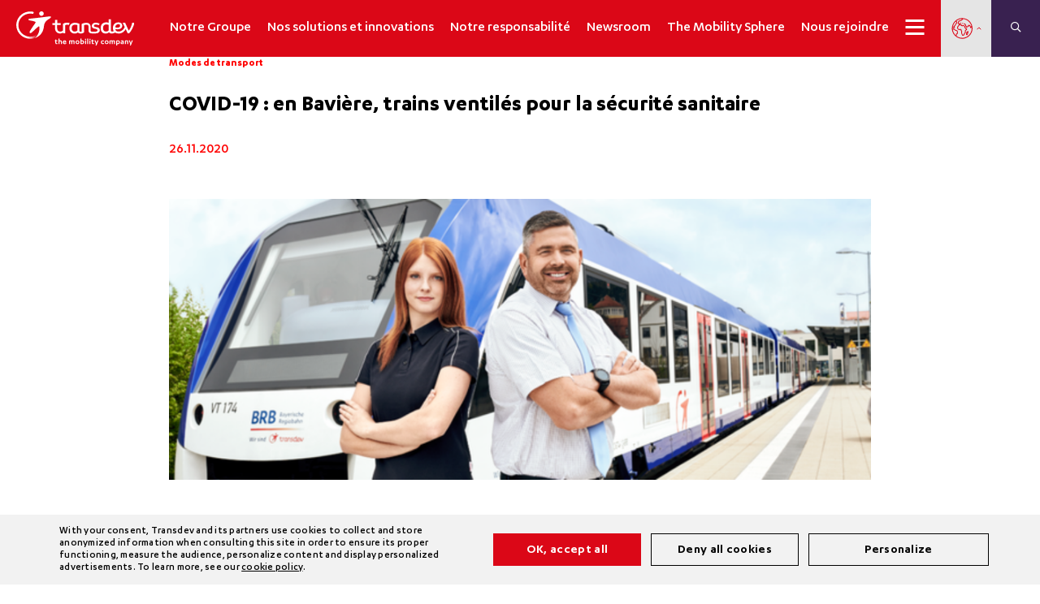

--- FILE ---
content_type: text/html; charset=utf-8
request_url: https://www.google.com/recaptcha/api2/anchor?ar=1&k=6Lf-J6gaAAAAADqNOqGQMxIav9qpR1XAKKbI0Y5A&co=aHR0cHM6Ly93d3cudHJhbnNkZXYuY29tOjQ0Mw..&hl=fr&v=PoyoqOPhxBO7pBk68S4YbpHZ&size=invisible&anchor-ms=20000&execute-ms=30000&cb=yged0n14x095
body_size: 49912
content:
<!DOCTYPE HTML><html dir="ltr" lang="fr"><head><meta http-equiv="Content-Type" content="text/html; charset=UTF-8">
<meta http-equiv="X-UA-Compatible" content="IE=edge">
<title>reCAPTCHA</title>
<style type="text/css">
/* cyrillic-ext */
@font-face {
  font-family: 'Roboto';
  font-style: normal;
  font-weight: 400;
  font-stretch: 100%;
  src: url(//fonts.gstatic.com/s/roboto/v48/KFO7CnqEu92Fr1ME7kSn66aGLdTylUAMa3GUBHMdazTgWw.woff2) format('woff2');
  unicode-range: U+0460-052F, U+1C80-1C8A, U+20B4, U+2DE0-2DFF, U+A640-A69F, U+FE2E-FE2F;
}
/* cyrillic */
@font-face {
  font-family: 'Roboto';
  font-style: normal;
  font-weight: 400;
  font-stretch: 100%;
  src: url(//fonts.gstatic.com/s/roboto/v48/KFO7CnqEu92Fr1ME7kSn66aGLdTylUAMa3iUBHMdazTgWw.woff2) format('woff2');
  unicode-range: U+0301, U+0400-045F, U+0490-0491, U+04B0-04B1, U+2116;
}
/* greek-ext */
@font-face {
  font-family: 'Roboto';
  font-style: normal;
  font-weight: 400;
  font-stretch: 100%;
  src: url(//fonts.gstatic.com/s/roboto/v48/KFO7CnqEu92Fr1ME7kSn66aGLdTylUAMa3CUBHMdazTgWw.woff2) format('woff2');
  unicode-range: U+1F00-1FFF;
}
/* greek */
@font-face {
  font-family: 'Roboto';
  font-style: normal;
  font-weight: 400;
  font-stretch: 100%;
  src: url(//fonts.gstatic.com/s/roboto/v48/KFO7CnqEu92Fr1ME7kSn66aGLdTylUAMa3-UBHMdazTgWw.woff2) format('woff2');
  unicode-range: U+0370-0377, U+037A-037F, U+0384-038A, U+038C, U+038E-03A1, U+03A3-03FF;
}
/* math */
@font-face {
  font-family: 'Roboto';
  font-style: normal;
  font-weight: 400;
  font-stretch: 100%;
  src: url(//fonts.gstatic.com/s/roboto/v48/KFO7CnqEu92Fr1ME7kSn66aGLdTylUAMawCUBHMdazTgWw.woff2) format('woff2');
  unicode-range: U+0302-0303, U+0305, U+0307-0308, U+0310, U+0312, U+0315, U+031A, U+0326-0327, U+032C, U+032F-0330, U+0332-0333, U+0338, U+033A, U+0346, U+034D, U+0391-03A1, U+03A3-03A9, U+03B1-03C9, U+03D1, U+03D5-03D6, U+03F0-03F1, U+03F4-03F5, U+2016-2017, U+2034-2038, U+203C, U+2040, U+2043, U+2047, U+2050, U+2057, U+205F, U+2070-2071, U+2074-208E, U+2090-209C, U+20D0-20DC, U+20E1, U+20E5-20EF, U+2100-2112, U+2114-2115, U+2117-2121, U+2123-214F, U+2190, U+2192, U+2194-21AE, U+21B0-21E5, U+21F1-21F2, U+21F4-2211, U+2213-2214, U+2216-22FF, U+2308-230B, U+2310, U+2319, U+231C-2321, U+2336-237A, U+237C, U+2395, U+239B-23B7, U+23D0, U+23DC-23E1, U+2474-2475, U+25AF, U+25B3, U+25B7, U+25BD, U+25C1, U+25CA, U+25CC, U+25FB, U+266D-266F, U+27C0-27FF, U+2900-2AFF, U+2B0E-2B11, U+2B30-2B4C, U+2BFE, U+3030, U+FF5B, U+FF5D, U+1D400-1D7FF, U+1EE00-1EEFF;
}
/* symbols */
@font-face {
  font-family: 'Roboto';
  font-style: normal;
  font-weight: 400;
  font-stretch: 100%;
  src: url(//fonts.gstatic.com/s/roboto/v48/KFO7CnqEu92Fr1ME7kSn66aGLdTylUAMaxKUBHMdazTgWw.woff2) format('woff2');
  unicode-range: U+0001-000C, U+000E-001F, U+007F-009F, U+20DD-20E0, U+20E2-20E4, U+2150-218F, U+2190, U+2192, U+2194-2199, U+21AF, U+21E6-21F0, U+21F3, U+2218-2219, U+2299, U+22C4-22C6, U+2300-243F, U+2440-244A, U+2460-24FF, U+25A0-27BF, U+2800-28FF, U+2921-2922, U+2981, U+29BF, U+29EB, U+2B00-2BFF, U+4DC0-4DFF, U+FFF9-FFFB, U+10140-1018E, U+10190-1019C, U+101A0, U+101D0-101FD, U+102E0-102FB, U+10E60-10E7E, U+1D2C0-1D2D3, U+1D2E0-1D37F, U+1F000-1F0FF, U+1F100-1F1AD, U+1F1E6-1F1FF, U+1F30D-1F30F, U+1F315, U+1F31C, U+1F31E, U+1F320-1F32C, U+1F336, U+1F378, U+1F37D, U+1F382, U+1F393-1F39F, U+1F3A7-1F3A8, U+1F3AC-1F3AF, U+1F3C2, U+1F3C4-1F3C6, U+1F3CA-1F3CE, U+1F3D4-1F3E0, U+1F3ED, U+1F3F1-1F3F3, U+1F3F5-1F3F7, U+1F408, U+1F415, U+1F41F, U+1F426, U+1F43F, U+1F441-1F442, U+1F444, U+1F446-1F449, U+1F44C-1F44E, U+1F453, U+1F46A, U+1F47D, U+1F4A3, U+1F4B0, U+1F4B3, U+1F4B9, U+1F4BB, U+1F4BF, U+1F4C8-1F4CB, U+1F4D6, U+1F4DA, U+1F4DF, U+1F4E3-1F4E6, U+1F4EA-1F4ED, U+1F4F7, U+1F4F9-1F4FB, U+1F4FD-1F4FE, U+1F503, U+1F507-1F50B, U+1F50D, U+1F512-1F513, U+1F53E-1F54A, U+1F54F-1F5FA, U+1F610, U+1F650-1F67F, U+1F687, U+1F68D, U+1F691, U+1F694, U+1F698, U+1F6AD, U+1F6B2, U+1F6B9-1F6BA, U+1F6BC, U+1F6C6-1F6CF, U+1F6D3-1F6D7, U+1F6E0-1F6EA, U+1F6F0-1F6F3, U+1F6F7-1F6FC, U+1F700-1F7FF, U+1F800-1F80B, U+1F810-1F847, U+1F850-1F859, U+1F860-1F887, U+1F890-1F8AD, U+1F8B0-1F8BB, U+1F8C0-1F8C1, U+1F900-1F90B, U+1F93B, U+1F946, U+1F984, U+1F996, U+1F9E9, U+1FA00-1FA6F, U+1FA70-1FA7C, U+1FA80-1FA89, U+1FA8F-1FAC6, U+1FACE-1FADC, U+1FADF-1FAE9, U+1FAF0-1FAF8, U+1FB00-1FBFF;
}
/* vietnamese */
@font-face {
  font-family: 'Roboto';
  font-style: normal;
  font-weight: 400;
  font-stretch: 100%;
  src: url(//fonts.gstatic.com/s/roboto/v48/KFO7CnqEu92Fr1ME7kSn66aGLdTylUAMa3OUBHMdazTgWw.woff2) format('woff2');
  unicode-range: U+0102-0103, U+0110-0111, U+0128-0129, U+0168-0169, U+01A0-01A1, U+01AF-01B0, U+0300-0301, U+0303-0304, U+0308-0309, U+0323, U+0329, U+1EA0-1EF9, U+20AB;
}
/* latin-ext */
@font-face {
  font-family: 'Roboto';
  font-style: normal;
  font-weight: 400;
  font-stretch: 100%;
  src: url(//fonts.gstatic.com/s/roboto/v48/KFO7CnqEu92Fr1ME7kSn66aGLdTylUAMa3KUBHMdazTgWw.woff2) format('woff2');
  unicode-range: U+0100-02BA, U+02BD-02C5, U+02C7-02CC, U+02CE-02D7, U+02DD-02FF, U+0304, U+0308, U+0329, U+1D00-1DBF, U+1E00-1E9F, U+1EF2-1EFF, U+2020, U+20A0-20AB, U+20AD-20C0, U+2113, U+2C60-2C7F, U+A720-A7FF;
}
/* latin */
@font-face {
  font-family: 'Roboto';
  font-style: normal;
  font-weight: 400;
  font-stretch: 100%;
  src: url(//fonts.gstatic.com/s/roboto/v48/KFO7CnqEu92Fr1ME7kSn66aGLdTylUAMa3yUBHMdazQ.woff2) format('woff2');
  unicode-range: U+0000-00FF, U+0131, U+0152-0153, U+02BB-02BC, U+02C6, U+02DA, U+02DC, U+0304, U+0308, U+0329, U+2000-206F, U+20AC, U+2122, U+2191, U+2193, U+2212, U+2215, U+FEFF, U+FFFD;
}
/* cyrillic-ext */
@font-face {
  font-family: 'Roboto';
  font-style: normal;
  font-weight: 500;
  font-stretch: 100%;
  src: url(//fonts.gstatic.com/s/roboto/v48/KFO7CnqEu92Fr1ME7kSn66aGLdTylUAMa3GUBHMdazTgWw.woff2) format('woff2');
  unicode-range: U+0460-052F, U+1C80-1C8A, U+20B4, U+2DE0-2DFF, U+A640-A69F, U+FE2E-FE2F;
}
/* cyrillic */
@font-face {
  font-family: 'Roboto';
  font-style: normal;
  font-weight: 500;
  font-stretch: 100%;
  src: url(//fonts.gstatic.com/s/roboto/v48/KFO7CnqEu92Fr1ME7kSn66aGLdTylUAMa3iUBHMdazTgWw.woff2) format('woff2');
  unicode-range: U+0301, U+0400-045F, U+0490-0491, U+04B0-04B1, U+2116;
}
/* greek-ext */
@font-face {
  font-family: 'Roboto';
  font-style: normal;
  font-weight: 500;
  font-stretch: 100%;
  src: url(//fonts.gstatic.com/s/roboto/v48/KFO7CnqEu92Fr1ME7kSn66aGLdTylUAMa3CUBHMdazTgWw.woff2) format('woff2');
  unicode-range: U+1F00-1FFF;
}
/* greek */
@font-face {
  font-family: 'Roboto';
  font-style: normal;
  font-weight: 500;
  font-stretch: 100%;
  src: url(//fonts.gstatic.com/s/roboto/v48/KFO7CnqEu92Fr1ME7kSn66aGLdTylUAMa3-UBHMdazTgWw.woff2) format('woff2');
  unicode-range: U+0370-0377, U+037A-037F, U+0384-038A, U+038C, U+038E-03A1, U+03A3-03FF;
}
/* math */
@font-face {
  font-family: 'Roboto';
  font-style: normal;
  font-weight: 500;
  font-stretch: 100%;
  src: url(//fonts.gstatic.com/s/roboto/v48/KFO7CnqEu92Fr1ME7kSn66aGLdTylUAMawCUBHMdazTgWw.woff2) format('woff2');
  unicode-range: U+0302-0303, U+0305, U+0307-0308, U+0310, U+0312, U+0315, U+031A, U+0326-0327, U+032C, U+032F-0330, U+0332-0333, U+0338, U+033A, U+0346, U+034D, U+0391-03A1, U+03A3-03A9, U+03B1-03C9, U+03D1, U+03D5-03D6, U+03F0-03F1, U+03F4-03F5, U+2016-2017, U+2034-2038, U+203C, U+2040, U+2043, U+2047, U+2050, U+2057, U+205F, U+2070-2071, U+2074-208E, U+2090-209C, U+20D0-20DC, U+20E1, U+20E5-20EF, U+2100-2112, U+2114-2115, U+2117-2121, U+2123-214F, U+2190, U+2192, U+2194-21AE, U+21B0-21E5, U+21F1-21F2, U+21F4-2211, U+2213-2214, U+2216-22FF, U+2308-230B, U+2310, U+2319, U+231C-2321, U+2336-237A, U+237C, U+2395, U+239B-23B7, U+23D0, U+23DC-23E1, U+2474-2475, U+25AF, U+25B3, U+25B7, U+25BD, U+25C1, U+25CA, U+25CC, U+25FB, U+266D-266F, U+27C0-27FF, U+2900-2AFF, U+2B0E-2B11, U+2B30-2B4C, U+2BFE, U+3030, U+FF5B, U+FF5D, U+1D400-1D7FF, U+1EE00-1EEFF;
}
/* symbols */
@font-face {
  font-family: 'Roboto';
  font-style: normal;
  font-weight: 500;
  font-stretch: 100%;
  src: url(//fonts.gstatic.com/s/roboto/v48/KFO7CnqEu92Fr1ME7kSn66aGLdTylUAMaxKUBHMdazTgWw.woff2) format('woff2');
  unicode-range: U+0001-000C, U+000E-001F, U+007F-009F, U+20DD-20E0, U+20E2-20E4, U+2150-218F, U+2190, U+2192, U+2194-2199, U+21AF, U+21E6-21F0, U+21F3, U+2218-2219, U+2299, U+22C4-22C6, U+2300-243F, U+2440-244A, U+2460-24FF, U+25A0-27BF, U+2800-28FF, U+2921-2922, U+2981, U+29BF, U+29EB, U+2B00-2BFF, U+4DC0-4DFF, U+FFF9-FFFB, U+10140-1018E, U+10190-1019C, U+101A0, U+101D0-101FD, U+102E0-102FB, U+10E60-10E7E, U+1D2C0-1D2D3, U+1D2E0-1D37F, U+1F000-1F0FF, U+1F100-1F1AD, U+1F1E6-1F1FF, U+1F30D-1F30F, U+1F315, U+1F31C, U+1F31E, U+1F320-1F32C, U+1F336, U+1F378, U+1F37D, U+1F382, U+1F393-1F39F, U+1F3A7-1F3A8, U+1F3AC-1F3AF, U+1F3C2, U+1F3C4-1F3C6, U+1F3CA-1F3CE, U+1F3D4-1F3E0, U+1F3ED, U+1F3F1-1F3F3, U+1F3F5-1F3F7, U+1F408, U+1F415, U+1F41F, U+1F426, U+1F43F, U+1F441-1F442, U+1F444, U+1F446-1F449, U+1F44C-1F44E, U+1F453, U+1F46A, U+1F47D, U+1F4A3, U+1F4B0, U+1F4B3, U+1F4B9, U+1F4BB, U+1F4BF, U+1F4C8-1F4CB, U+1F4D6, U+1F4DA, U+1F4DF, U+1F4E3-1F4E6, U+1F4EA-1F4ED, U+1F4F7, U+1F4F9-1F4FB, U+1F4FD-1F4FE, U+1F503, U+1F507-1F50B, U+1F50D, U+1F512-1F513, U+1F53E-1F54A, U+1F54F-1F5FA, U+1F610, U+1F650-1F67F, U+1F687, U+1F68D, U+1F691, U+1F694, U+1F698, U+1F6AD, U+1F6B2, U+1F6B9-1F6BA, U+1F6BC, U+1F6C6-1F6CF, U+1F6D3-1F6D7, U+1F6E0-1F6EA, U+1F6F0-1F6F3, U+1F6F7-1F6FC, U+1F700-1F7FF, U+1F800-1F80B, U+1F810-1F847, U+1F850-1F859, U+1F860-1F887, U+1F890-1F8AD, U+1F8B0-1F8BB, U+1F8C0-1F8C1, U+1F900-1F90B, U+1F93B, U+1F946, U+1F984, U+1F996, U+1F9E9, U+1FA00-1FA6F, U+1FA70-1FA7C, U+1FA80-1FA89, U+1FA8F-1FAC6, U+1FACE-1FADC, U+1FADF-1FAE9, U+1FAF0-1FAF8, U+1FB00-1FBFF;
}
/* vietnamese */
@font-face {
  font-family: 'Roboto';
  font-style: normal;
  font-weight: 500;
  font-stretch: 100%;
  src: url(//fonts.gstatic.com/s/roboto/v48/KFO7CnqEu92Fr1ME7kSn66aGLdTylUAMa3OUBHMdazTgWw.woff2) format('woff2');
  unicode-range: U+0102-0103, U+0110-0111, U+0128-0129, U+0168-0169, U+01A0-01A1, U+01AF-01B0, U+0300-0301, U+0303-0304, U+0308-0309, U+0323, U+0329, U+1EA0-1EF9, U+20AB;
}
/* latin-ext */
@font-face {
  font-family: 'Roboto';
  font-style: normal;
  font-weight: 500;
  font-stretch: 100%;
  src: url(//fonts.gstatic.com/s/roboto/v48/KFO7CnqEu92Fr1ME7kSn66aGLdTylUAMa3KUBHMdazTgWw.woff2) format('woff2');
  unicode-range: U+0100-02BA, U+02BD-02C5, U+02C7-02CC, U+02CE-02D7, U+02DD-02FF, U+0304, U+0308, U+0329, U+1D00-1DBF, U+1E00-1E9F, U+1EF2-1EFF, U+2020, U+20A0-20AB, U+20AD-20C0, U+2113, U+2C60-2C7F, U+A720-A7FF;
}
/* latin */
@font-face {
  font-family: 'Roboto';
  font-style: normal;
  font-weight: 500;
  font-stretch: 100%;
  src: url(//fonts.gstatic.com/s/roboto/v48/KFO7CnqEu92Fr1ME7kSn66aGLdTylUAMa3yUBHMdazQ.woff2) format('woff2');
  unicode-range: U+0000-00FF, U+0131, U+0152-0153, U+02BB-02BC, U+02C6, U+02DA, U+02DC, U+0304, U+0308, U+0329, U+2000-206F, U+20AC, U+2122, U+2191, U+2193, U+2212, U+2215, U+FEFF, U+FFFD;
}
/* cyrillic-ext */
@font-face {
  font-family: 'Roboto';
  font-style: normal;
  font-weight: 900;
  font-stretch: 100%;
  src: url(//fonts.gstatic.com/s/roboto/v48/KFO7CnqEu92Fr1ME7kSn66aGLdTylUAMa3GUBHMdazTgWw.woff2) format('woff2');
  unicode-range: U+0460-052F, U+1C80-1C8A, U+20B4, U+2DE0-2DFF, U+A640-A69F, U+FE2E-FE2F;
}
/* cyrillic */
@font-face {
  font-family: 'Roboto';
  font-style: normal;
  font-weight: 900;
  font-stretch: 100%;
  src: url(//fonts.gstatic.com/s/roboto/v48/KFO7CnqEu92Fr1ME7kSn66aGLdTylUAMa3iUBHMdazTgWw.woff2) format('woff2');
  unicode-range: U+0301, U+0400-045F, U+0490-0491, U+04B0-04B1, U+2116;
}
/* greek-ext */
@font-face {
  font-family: 'Roboto';
  font-style: normal;
  font-weight: 900;
  font-stretch: 100%;
  src: url(//fonts.gstatic.com/s/roboto/v48/KFO7CnqEu92Fr1ME7kSn66aGLdTylUAMa3CUBHMdazTgWw.woff2) format('woff2');
  unicode-range: U+1F00-1FFF;
}
/* greek */
@font-face {
  font-family: 'Roboto';
  font-style: normal;
  font-weight: 900;
  font-stretch: 100%;
  src: url(//fonts.gstatic.com/s/roboto/v48/KFO7CnqEu92Fr1ME7kSn66aGLdTylUAMa3-UBHMdazTgWw.woff2) format('woff2');
  unicode-range: U+0370-0377, U+037A-037F, U+0384-038A, U+038C, U+038E-03A1, U+03A3-03FF;
}
/* math */
@font-face {
  font-family: 'Roboto';
  font-style: normal;
  font-weight: 900;
  font-stretch: 100%;
  src: url(//fonts.gstatic.com/s/roboto/v48/KFO7CnqEu92Fr1ME7kSn66aGLdTylUAMawCUBHMdazTgWw.woff2) format('woff2');
  unicode-range: U+0302-0303, U+0305, U+0307-0308, U+0310, U+0312, U+0315, U+031A, U+0326-0327, U+032C, U+032F-0330, U+0332-0333, U+0338, U+033A, U+0346, U+034D, U+0391-03A1, U+03A3-03A9, U+03B1-03C9, U+03D1, U+03D5-03D6, U+03F0-03F1, U+03F4-03F5, U+2016-2017, U+2034-2038, U+203C, U+2040, U+2043, U+2047, U+2050, U+2057, U+205F, U+2070-2071, U+2074-208E, U+2090-209C, U+20D0-20DC, U+20E1, U+20E5-20EF, U+2100-2112, U+2114-2115, U+2117-2121, U+2123-214F, U+2190, U+2192, U+2194-21AE, U+21B0-21E5, U+21F1-21F2, U+21F4-2211, U+2213-2214, U+2216-22FF, U+2308-230B, U+2310, U+2319, U+231C-2321, U+2336-237A, U+237C, U+2395, U+239B-23B7, U+23D0, U+23DC-23E1, U+2474-2475, U+25AF, U+25B3, U+25B7, U+25BD, U+25C1, U+25CA, U+25CC, U+25FB, U+266D-266F, U+27C0-27FF, U+2900-2AFF, U+2B0E-2B11, U+2B30-2B4C, U+2BFE, U+3030, U+FF5B, U+FF5D, U+1D400-1D7FF, U+1EE00-1EEFF;
}
/* symbols */
@font-face {
  font-family: 'Roboto';
  font-style: normal;
  font-weight: 900;
  font-stretch: 100%;
  src: url(//fonts.gstatic.com/s/roboto/v48/KFO7CnqEu92Fr1ME7kSn66aGLdTylUAMaxKUBHMdazTgWw.woff2) format('woff2');
  unicode-range: U+0001-000C, U+000E-001F, U+007F-009F, U+20DD-20E0, U+20E2-20E4, U+2150-218F, U+2190, U+2192, U+2194-2199, U+21AF, U+21E6-21F0, U+21F3, U+2218-2219, U+2299, U+22C4-22C6, U+2300-243F, U+2440-244A, U+2460-24FF, U+25A0-27BF, U+2800-28FF, U+2921-2922, U+2981, U+29BF, U+29EB, U+2B00-2BFF, U+4DC0-4DFF, U+FFF9-FFFB, U+10140-1018E, U+10190-1019C, U+101A0, U+101D0-101FD, U+102E0-102FB, U+10E60-10E7E, U+1D2C0-1D2D3, U+1D2E0-1D37F, U+1F000-1F0FF, U+1F100-1F1AD, U+1F1E6-1F1FF, U+1F30D-1F30F, U+1F315, U+1F31C, U+1F31E, U+1F320-1F32C, U+1F336, U+1F378, U+1F37D, U+1F382, U+1F393-1F39F, U+1F3A7-1F3A8, U+1F3AC-1F3AF, U+1F3C2, U+1F3C4-1F3C6, U+1F3CA-1F3CE, U+1F3D4-1F3E0, U+1F3ED, U+1F3F1-1F3F3, U+1F3F5-1F3F7, U+1F408, U+1F415, U+1F41F, U+1F426, U+1F43F, U+1F441-1F442, U+1F444, U+1F446-1F449, U+1F44C-1F44E, U+1F453, U+1F46A, U+1F47D, U+1F4A3, U+1F4B0, U+1F4B3, U+1F4B9, U+1F4BB, U+1F4BF, U+1F4C8-1F4CB, U+1F4D6, U+1F4DA, U+1F4DF, U+1F4E3-1F4E6, U+1F4EA-1F4ED, U+1F4F7, U+1F4F9-1F4FB, U+1F4FD-1F4FE, U+1F503, U+1F507-1F50B, U+1F50D, U+1F512-1F513, U+1F53E-1F54A, U+1F54F-1F5FA, U+1F610, U+1F650-1F67F, U+1F687, U+1F68D, U+1F691, U+1F694, U+1F698, U+1F6AD, U+1F6B2, U+1F6B9-1F6BA, U+1F6BC, U+1F6C6-1F6CF, U+1F6D3-1F6D7, U+1F6E0-1F6EA, U+1F6F0-1F6F3, U+1F6F7-1F6FC, U+1F700-1F7FF, U+1F800-1F80B, U+1F810-1F847, U+1F850-1F859, U+1F860-1F887, U+1F890-1F8AD, U+1F8B0-1F8BB, U+1F8C0-1F8C1, U+1F900-1F90B, U+1F93B, U+1F946, U+1F984, U+1F996, U+1F9E9, U+1FA00-1FA6F, U+1FA70-1FA7C, U+1FA80-1FA89, U+1FA8F-1FAC6, U+1FACE-1FADC, U+1FADF-1FAE9, U+1FAF0-1FAF8, U+1FB00-1FBFF;
}
/* vietnamese */
@font-face {
  font-family: 'Roboto';
  font-style: normal;
  font-weight: 900;
  font-stretch: 100%;
  src: url(//fonts.gstatic.com/s/roboto/v48/KFO7CnqEu92Fr1ME7kSn66aGLdTylUAMa3OUBHMdazTgWw.woff2) format('woff2');
  unicode-range: U+0102-0103, U+0110-0111, U+0128-0129, U+0168-0169, U+01A0-01A1, U+01AF-01B0, U+0300-0301, U+0303-0304, U+0308-0309, U+0323, U+0329, U+1EA0-1EF9, U+20AB;
}
/* latin-ext */
@font-face {
  font-family: 'Roboto';
  font-style: normal;
  font-weight: 900;
  font-stretch: 100%;
  src: url(//fonts.gstatic.com/s/roboto/v48/KFO7CnqEu92Fr1ME7kSn66aGLdTylUAMa3KUBHMdazTgWw.woff2) format('woff2');
  unicode-range: U+0100-02BA, U+02BD-02C5, U+02C7-02CC, U+02CE-02D7, U+02DD-02FF, U+0304, U+0308, U+0329, U+1D00-1DBF, U+1E00-1E9F, U+1EF2-1EFF, U+2020, U+20A0-20AB, U+20AD-20C0, U+2113, U+2C60-2C7F, U+A720-A7FF;
}
/* latin */
@font-face {
  font-family: 'Roboto';
  font-style: normal;
  font-weight: 900;
  font-stretch: 100%;
  src: url(//fonts.gstatic.com/s/roboto/v48/KFO7CnqEu92Fr1ME7kSn66aGLdTylUAMa3yUBHMdazQ.woff2) format('woff2');
  unicode-range: U+0000-00FF, U+0131, U+0152-0153, U+02BB-02BC, U+02C6, U+02DA, U+02DC, U+0304, U+0308, U+0329, U+2000-206F, U+20AC, U+2122, U+2191, U+2193, U+2212, U+2215, U+FEFF, U+FFFD;
}

</style>
<link rel="stylesheet" type="text/css" href="https://www.gstatic.com/recaptcha/releases/PoyoqOPhxBO7pBk68S4YbpHZ/styles__ltr.css">
<script nonce="cWxh0iFeS7kv7uScW6M-UQ" type="text/javascript">window['__recaptcha_api'] = 'https://www.google.com/recaptcha/api2/';</script>
<script type="text/javascript" src="https://www.gstatic.com/recaptcha/releases/PoyoqOPhxBO7pBk68S4YbpHZ/recaptcha__fr.js" nonce="cWxh0iFeS7kv7uScW6M-UQ">
      
    </script></head>
<body><div id="rc-anchor-alert" class="rc-anchor-alert"></div>
<input type="hidden" id="recaptcha-token" value="[base64]">
<script type="text/javascript" nonce="cWxh0iFeS7kv7uScW6M-UQ">
      recaptcha.anchor.Main.init("[\x22ainput\x22,[\x22bgdata\x22,\x22\x22,\[base64]/[base64]/MjU1Ong/[base64]/[base64]/[base64]/[base64]/[base64]/[base64]/[base64]/[base64]/[base64]/[base64]/[base64]/[base64]/[base64]/[base64]/[base64]\\u003d\x22,\[base64]\\u003d\x22,\x22woxew5haw5RGw7LDsMKxfMKUcMKZwrdHfjZ0S8O2dlgowqMnJFAJwr4twrJkez0ABTdBwqXDtgLDu2jDq8Ojwoggw4nCoTTDmsOtblHDpU5awobCvjVtcS3DiwFJw7jDtmIGwpfCtcOUw5vDow/ChwjCm3RlTAQ4w7LCqyYTwqbCpcO/worDkV8+wq8NFRXCgwZSwqfDucOOPjHCn8OVchPCjzjCosOow7TCh8KEwrLDscOLbHDCiMKNFjUkBcKKwrTDlxoSXXowacKVD8K3RmHChnbCqMOPcwXCmsKzPcO0e8KWwrI/AMOZfMOmPxRFMMKGwoVkaWDDl8KkccOuPcKndkPDssOsw7/ChcO1HFzDgQVVw60Dw4bDusKjw4J6wp9sw6PCpsK0wpoBw48tw68vw4TCgMKjwr/DqxzCqMOTChDDhUrClizDgQ/CuMOGM8OONMOnw6/[base64]/[base64]/AcK2wr9Ow4HCg3JSwq3DjDRmw6oMw7lrIcO1w6gqZMKkBcOEwpxmAsKwMk/CgSzDl8Khw7gQUsOYwqjDrkbDncK1W8OnHcKrwo9+KBd4wpJJwprChsOgwqp2w4EuE0MqIjfChsKERsKmw4/CnMK0w5p9wo4mL8K/MmnCmcKRw6rCocOlwoQzZMK5cxzDi8KMwrPDjHJbFcK1DA/[base64]/ChFTDn8O3w6/[base64]/CrcOXwo45wqnDsnvCkWTCnsOZBcKKd3J8VTp5w7vDvR1qw5vDhMKFwrLDkAx9H3/[base64]/QMOHHcOMPMOePTzClnbCsDXCjsKNGArChMKee0vDlsOwFMKLacK7GsOiwqzDuzvDusOOwqQaCcK4ScO4BlgiZMOjw5LCiMKNwqMSw5zDqmTCvcKcBnTDhsKqIAB6woDDhMObwoYCwrTDgRXCisO4wrwbwrXCjcO/KcKBw6liWlA0VnXDrsKkRsKpwrjCoyzDsMKJwq/CpcKhw6zDiCh7HT7Ci1TCv30cJBlAwqkPWcKTEWdxw5PCoBHCsFTCnsOnGcKwwqUNYsORwpTCtnnDpTILwqjCqcKmJ0oFwovDs3xtfMO1NXjDmcOhZ8OgwoEgwqM5w5k7w4jDlmHCmMKZw6x7w5bCscOvwpQJIDPCiy7CjsOEw5p4w4HCpH/Cg8OcwoDCoCl2fMKUw45Tw7USwqFiVQDDsCpaYx7CkcOawqvCrn1two45w7kkwoPCv8O/WcK3MlHDjcOcw4rDvcOJI8K4TQvDozhmTcKNFVhtw6/DtH7DicO3wp5ECDQ7w6Ygw4TCr8O0wr/Do8Kuw7AEAMOQw6NVwqHDksOcKsK3wocPQnzCkTLCmcODwprDjQQhwpBVe8OkwrXDrsKpc8O/w6Bcw6fClXItMAcJLVY7EEjCkMOuwp5ndlPDucOmEA7Ctn9gwpfDqsK4wpDDhcOjTjRsBCRQCX09RnbDusOyDgQjwovDtzbDmMOPP0V/[base64]/DksKOwoRkbsKBRMKkwoIndsO7wrdGOmU7wrLDj8KCEnHDs8OswqXDvMKafytlw6hCNT90ARvDkghjfncHwq/[base64]/Cs0UhBcOCPcOgHEIswrDDpitcw6wdSBY3bVwnPsK3RE4Uw7hKw7fChVwWNVDCqArCjcK8W0UEw4lrwohFGcOVA3Z7w6fDrcKSw4YIw7XCjiLDhcOTfEkzSRFOw40hbMOhw4HCigQkwqHCgDIJSwvDkMOnwrfCm8O/wp4jwqDDgSlawonCo8OAJcKXwo4IwpXDixLDpcKMFg9zBMKlw4sJDEMUw5EeFU8HNsOGJ8Oyw5PDs8K0Dx4TETYfCMK7w69rw7dsFCXCsQ93w6LCqGpXw4Yjw6jDhWAwWybCo8Oaw74ZOsO+wr7Cjm/DgsOWw6jDu8OHbMKlw5zDqHNvw6FEUsOuw5fDq8OCQSM4wo3DskHCtcOLHB3DnMOtwpLDoMOjwoPCnhDDmcOGwpzCpDIBBEwPSztkD8KsPRRETBk7BC/Cp2LDon0pw4HDpxZnG8Osw7ZCwo7CrQrCnlLDp8KAw6p+N0dzF8OSbEXDnMO5Ix3DhsKBw5FMwpUcFMOuw7FtXsOxYyd/WcOTwqbDtyx+w7LCowjDr0/DqnfCksOdwq5Sw6zCkT3DpzR8w6MbwrjDhMK+w7E+NlXDjsOZajpybmBMwrROPHTCucOCYcKiGUdswqN9wrNGYcKTD8O7w5vDjsKew4PDnCFyY8KyRFrCpFoLIi0Kw5VvHlgbWMK3M3peUFtPIk5YTVoyF8OwPC5awq/Du0fDqcK4wq0mw5fDkibDjHxaU8KWw5fCuUMYIMKiPWHDhcKywpodw7TCm343wonCi8Odw6vDs8OFDsKdwojDmUpDEcOBwrdHwpsZwqRHIGEBN04oH8Kiwp/Di8KmPcOkwrbCmXZYw77CtGcVwrFgw4Uxw7N+d8OiMMOMwpMUa8OnwpAfVzJPwpMsMG8Pw6kDD8K/wrLDhTLDjsKGwp3ClxnCngjCs8OsXsONRsKyw5ljwqg4D8KOwqQIQsKvwowpw4bDjSTDvmZXbRvDpjkcNcKYwrDDusO8QE3CjmExwpolwohqwoXCjR5VWm/Dk8OTw5A+wr/Du8KKw4piTEk/wo3Du8ONwp/DmsKywp05QMKnw5bDmcKtYMOnC8O5DAd3D8OKw4TDih5dwp7Co2Buw71uw7HDhQFiVcKfCsKKScOkZMO1w79YK8O6NTHDt8OYPsKhwocbfx7DtMOjw5jDih/Dg04Sak16EksNworCvFnDlQbCqcOkCVfCswzDrV/DmxvDlsKMw6JRw788LxsowrnDhXRrw5XCtsOqwpLDgAEiw6bDri8MA1cMwrxQVsO1w67CgC/Ch2rCh8OLwrQZw4RIBsO/w4HCu38/w4xveVM+wpEZUDASFFlqwrg1D8K4O8OaHnURA8OwaDXDr1zDlQ7CicKUwoHCi8O8wrxkwqNtXMOLfcKvFgwtw4dUwqkccgnDvMOUcUAiwoHCjkLCshHDkkXCvEjCpMOcw5lGw7J2w7RzNCrCrWbDnmnDvMOgXB4zaMOfdGEabE/[base64]/CiMOlfBTDt3/DucKSBMOqw5fChXTDlMO6E8OXAcOYbFpBw4gXasKQMsOREcOgw7jDt3LDqcKTw4VpO8O2Ax/DtFJkw4YgZsOYbhZnNcKIwppZDwPCv3DDqiDCslDCoTdIw6xSwp/[base64]/[base64]/DiMOCwp1fwrXDv8OTw47Dq0DClm7Du8KTSSzDo0fDiU1RwpPCvMONw4wNwrDDgcOWKcOiwoHCkcK9w6xWWsO1wp7DgTzDnxvDqjfDh0DDpsOjecOEwo/[base64]/DtW7Cth03Qw9RHsKKO1vDhCxZw4PDhcKbN8Ojw4ZBW8KtwrfCq8KLwqgkw4nDg8ODw6XDvcKiYsKiThnCh8KYwofCpRHDoWfDnMKUwrzDpTwNwqgqw5V+wr/[base64]/[base64]/[base64]/CrWzChl3Dj2bCn8KlAcKMNsOPCn3DqDDDvDrDiMO5wojCosKzw5QCS8OJw69HbCDDrlTDhljCjE3CtQQ1bAfDkMOPw4HDqMKQwpHChUZVZnbCqHtXUcKyw5LDtMK2wo7CgA3DlFIjdUwUD1V4QnvDq2LCscK/wrzCpsKnUcOUwpjCp8OxeWXDnWTDhi3Do8OOCcKbwoLCusK9w7LDu8KODSZvwpJnwp/[base64]/f8O2wq5iw4Abw5LDv8OpFiUyHgXCkMKYw4TCg2LCt8OgbMKWVcOCYUHDs8KsW8O4R8K2Ry/[base64]/bsOtcncAGMKzwoLDlAzCtSxhw4XClFLCnsKaw7TDkQfCjsOmwrrDosKNYMKENS/ChcOIKsKrCh1UUXZxfjbCskRfw5zCkS7DuGXCsMOLEsOPUxEaeWDDp8ORwogHJH7CpMOCwq3DgMKGw7UvNMKswqBLQ8KTGcOdW8OWwr7DmMKqC1rCiCdePVsBwoUDVMOWYgp0RsO7wpDCocO+wr9/OMO1wp3DoG8nwpbDqMKqwrnDgsKxwrUpw6fCl03CsCDCmcKMw7XCp8OcwrbDtsO1w5DClMKEZm8OGsOSwoxGwq4scGrCjF7CksKbwpbDpsO0M8KEwpvCgMOYBUcOTg51ZMK/Q8Ozw5/[base64]/QMOIw7xjw4nDvMK9FcK9OnLCs8Kpwp/[base64]/DljTDg8K9wrhAwrg3w4Fpwp0gwrcsYCjClQNVdRMobcKSGXTCj8OLK0nDvGYdIVxUw6w+wo/[base64]/Csjdyw7ZWFMKIw53DtMKyOsKZYXvDlMKMRMOLJcOBBE7Cv8Oqw73CpxzDvCZnwpUvVcK1woEtw7zCk8OwEUTCgcOmwodVNgcHw4o6ZxhAw6hNUMOzwpvDs8OJY2gVGhPDh8KCw5zDvG/CscOgbcKsLUTDk8KuEhPCrCNkAAFlbcK2wrfDocKPwrHDtzIcDcKEJUnCsjEOwotmwoLCkcKTOhB8PMOJRcO1aknDmjzDvMO7NSlaXXMNwo3DrG7DhlLChjbDlMKgDsKZAMObwpLCocOcOhlEwqvCl8OpOytCw6XDoMOew4rCqMOoQ8OmVQVFwrgTw7I9w5bDgMO/[base64]/J8OCSELDlm3DvMO1wrxobsKjEsKawrZMwoExwrXDhBAEwooBwrUqRsOKHwYcw4zCjsKDDyDDi8O9w41XwrZXw50YcEbDp2nDo3bDqSAgNx5oTsKkIcKBw5EOIT3DusK3w7LCiMK6CVnDnmbDlMOmEsOPYSzCl8O/wp4Ow5lnw7bCh0xYw6rCiinCl8OxwrM3GURIw6Rzw6HDhcKQeGXDpQ3CrMOsdMOSWzZMwofDuGTCmT8BXsOZw5lRXMOafVJ6wqAVVMOnOMKbcMOfT24JwoE0woHDs8OgwrbDocOcwrRgwqPDiMKSX8O7YMOJDV3CgX3DqEnCiWs/wqTDn8OLw5MrwrXCv8OUasKew7Utwp7ClMO/w7vDjsK1wonDr3HCky/DryNFL8OBB8OZdwBSwotKw5hqwq/Dv8OSIWLDq0xZGsKWHFvDhwEuKcOGwprCmcOswpDCiMOtCkLDuMK0wpEHw47Dml3DqTIvwrbDmHcZwqLCgcOkacK+wpTDksKvOTUkwprCsE09BsOowp0TWcKaw5Idfm5fJcOWQ8OjF0/Dsj0qw5oKw5vCo8Kywr8AVMOxw7HCh8OZwpvDo07Col1SwqjDicKBwo3DpMKFU8KfwoB4JypwLsKBw43CrH8BYRnCj8OCaU5cwqDDkRhjwoBiScOiKsKBX8KBVxota8O5w7vCsEoew40cKsKBwq8QcAzCrcO4woTCp8OzYcODKWvDvix5wp8gw4oJGx/CmcKhLcOcw542TsODQWjCh8OXwo7Cjzgkw41RdsOJwrUDTMKRbXZzw6Y9w5nCosOhwpMkwq4tw4sXQFLDocOIwrrCs8OfwrgNHsO6w4DDrnoHwq/[base64]/Dr8OJwq3Ch8KyMcOHwpJPwp1vUl1rH2ofw4Qaw7vCkEjCk8OpwrbCucOmwoHCksKQKGRcRBQiB35lK1/DksKswr0vw4AINsO9WcKVw5/CvcKgRcOmwrnCsSo+C8KYUmfCtUA8wqTDmAfCtm8STMOpw7kfw7DCvFRSNQTDkcKrw4gcCMKTw7vDv8OmbsONwpI9VUvCmHPDgSZMw4vCgXpPU8KtBX7DrRFWwqdgeMKlYMO3N8KBBU8awogewrVdw5M7w6Iyw5fDox0HRitnFsKFwq19EsKiwqXDvcO2T8Oew7/DnyMZGMOSNMOmYnbCnnl8wo5DwqzCmjp2UQFgw6fClVtzwptbE8ObJ8OOFggnbDUgwrHCtFtAwpfCuXHCmUDDl8KMe1TCrlBaHcOgwqtSw5IAJ8OjNhYdQMOLMMK2w6JQwoopZwcWUMOrw7bDkMKyesKDZTrCvMKCCcKqwr/DkMOrw4Y6w5TDqsO4woR3URYvw67CgcOJbX/CqMOqGMOPw6QaZ8OqTm56YS/CmMKrfsKmwoLCs8O3SErCiQHDtXnCujxrSsOdCsODworDpMO0wrNZwpVMfTt6HcOswqgyMsOJbhTCq8KOcnHDlisAf2ZCCWvCsMK9w5UYBTvCj8OWfF3DoArCnsKMw61gLMOXw6/CrMKNa8OzOmTDjcKOwrcOwoXCsMK9w5XCjWzCmAp0w4xQwrZgw7jCu8Kzw7DDt8OfEMO4O8Ktw4UTw6bDlsKEw5gNw77Co3gdEsOJTMKbYFnCr8KaFnzCl8OIw6Qkw4pJw7wJI8O1RsK7w48wwojCpF/DlcKRwpXCpMO3NwUDw6ogRMKbUsK/UsKFOsO0WnrDtDdEw6rCjcOMwpXCvnBKYsKVdxcWdsOLw5x9wrw8G2rDkgdRw5Qow77ClMK7w6ZUPMOPwr3Cq8OUEWbCs8KLwpsJw556w58DJMKIw4oww4RfEV7Do0/CiMOIw4s7wpBlw7PCq8KcDcK9fTzCoMOSNMO9D3TCtMKdUwjDhlADaD/DpFzDhwxbGcOCIcK5wrzDt8KMZsK2wqIFw4Aod0IjwqMEw5jCuMOLfMKow5wlwrE8PcKZwpvCosOtwrQ/DMKMw6pzwoDCvVnCs8OKw4LCgcKSwphMLcOfSsKywqzCtjXDnMKxwqMQaBYoUWnCq8K9YGsFCcKAcEfCm8K2wr7Dn0k1w5vCnH3Dj0zDhzthIMOTwq/Dq3tfwrPCoRQYwqTCgGnCtsKaAn9mwpzCmcK7w4DDlX3CssOiRsObdx0QNThQTcO5wqTDklptTQPCqMOmwpvDrsKmbsKHw6ACfjHCq8OEYiEGw67DqcO6w5grw4UGw4TCpsOiUV8VW8OgMMOWw77CtMO/YMKUw5EAO8OMwo7DlhdgdMKWTMOIIcOjDsKPECvDicOxR0NIHzRRw7VmEhF/BMKrwoxNWg1fw6VNw7TDuBvDghALwqd0LGnDtMOowqRsCcOTwpdywpXDtFHDoG5UAnHCsMKYLcKmBUbDvnHDgh0OwqzCqWx5dMK8wpVhDwLDhMOuw5jDo8Oww53DssKoW8O1OsKFfMOnQcO3wrJlTsKtTDMEwpPDjUnDr8KLY8Oyw60eWsOXR8Oqwq1Xwq5mwr/CocOIQhrDnRDCqTIww7bCvHnCuMOYUcOmwqZMTsKUIXJCw4MTesOnNx8YX2lGwrDCvcKKwrbDm3IKZcKHwo5vPEjDl0VJB8OkbMKkw4xiwrdiwrJgwqTDhsOIEsORfMOiwpfDuWnCiycmwrzDu8O0O8OTFcOxc8OCEsOCDMKHbMOiDxcCR8OLLilBNHtsw7I/GcKGwovCh8OFw4fCrWfDmzzDqcK3T8KGa39BwqEDOCxcOsKOw7UrHMOhw5fCvcOAL1oka8OKwrnCpxFQwoTCmSfCoi07wrFfFSUpw4TDtWofYWPCrBFVw4bCgxHCoCAlw4luE8O3w4fDlB/[base64]/GxDCoVI3BHvDnVXDv8Kpw47DtsOkFcONw6XDhm1Lw7ptS8KRw4dpJkLCu8KfeMKrwrk5w59RW3AKCcOTw6/Du8O0OMKUH8OOw63ClhgRw6zCssKJIMKSL0nDomwNw6nDtsK4wqzDjsKvw6BsUsOaw4IeHsKxFF4aw7/[base64]/[base64]/DqyNocMKVw7nDu3AHCSzDuwZ/JcKPa8OmUTrDusOZwoFMJMKKOx9Gw6w/wo7DjsOaFhrDt0rDg8KvNmgRwqPCqsKBw5HCiMOiwpDCmUQWwp/CrxrCrcOGOnkDQj0pwrrCmcOsw7jChsKdw4gFKwFlTGgpwp3CiW3Dhk/CqsOcw67DmMKnZW7DhE3CusOsw4DDh8Kswo88HRPCozg1FBTCn8O0AmXCs1rCo8ODwq/ComsAcXJKw5jDt13CugtQd3dUw5zDqjFGCjhtUsKSMsOsBQvDm8OdbcONw5QNRUJjwrLClcO7IMKwITkvOMOnw6jDlzTCmVIdwpbDvMOYwqPCksOBwpvDr8O8woF9w73CmcK7fsKqwpXCmSFGwoQdU0zCksKcw5DDr8KkAcKdRg/Cv8KnYjXDsBnDosOCw51oB8Kkw6PCgV/[base64]/DiilSbsO5fi/DhsO0RcKbwo0RwpTDmjzCicKHwpF8w7o8wq7CmmlxR8K5WFF/wrV2w7cxwqLCkCAmaMK7w4BLwrHDhcOXw7zClTEHLHTDi8KywqEiw6PCqSRjfsOcEsKAw4d/w4EeJSTDt8O9w6zDjx1Ywo/[base64]/[base64]/[base64]/Dj3vCvA0QCTDDg0hUeWlFZcOqO8OAw5A3woJ8wpzDtzIHw6s+w4vDnzfCsMKTwr7CqMOSDcOswrsIwqt7EUdpBcKhw6cUw4TDr8O1wqPCiDLDksOlFBIqZ8K3CjBjdAA+VzXDlzkAwqbDiiwMX8KVH8Odw6vCq3/ChGomwrk9ZcO9KQ8twqshAgXDn8Kxw7E0wqdJJnLDjV4waMKhw4tqI8OZFEbDq8O5worDgCfCmcOowopKw6M1VcK6csKWwpHDpsK4QRzCjMOOw7nCiMOJBiHCqFfDiTBfwqQawovCocO4QWfDvx/ClcOXAwXChsORwop6asODwoovw6cnHxcGWcKgdlTCuMKlwr92w5PCicOQw7EDAx3Cg3LCkgtXw6sSw7QHago5woNTejPDlwYCw73CncKuUgllwrhuw5YAwrbDmTLCpDbCocOow7LCgcKmBUtubcKqw7PDpw/DvH5DeMKPFcK0w7VXJMOLwrPDjMK4wrjDrMKyTQ1QMz3ClVrCssOOwprChxQIw6zCpcOsI3PCqsK7WsOaO8O+w7TDnx/Dq3pjSWjCsUQZwp/DgBpgdcOyHMKbakDDo2rCpUcKaMOXHsOCwpPCvkADw6vCt8O+w4VtPEfDqWB3FyTDlQU8wofDhWPCimTCn3RkwqR1w7PCjXFBY08gfMOxHjEMNMOvw5oUwpEHw6UxwoYtaBzDridWHMKfecOQw6/DrcOQw6zCtxQkf8ONwqMzfMOuVRsFWH4Awqsmwo5wwpHDnMKCEsO4w7vDjsOZdhwWB1/[base64]/eBrCtE7CpQ8xw6/DgsOqa8OkLloxwpZ/woDCqMKrwrfCm8Kmw6PClsKRwo9vw4E3AyUywrQHQcOyw6LCqyVmNiose8KawrfDicOuaULDqkjDjQ14AcK+w4nDiMOCwr/[base64]/ClsOXwqPDjcO/wqHDmcOBdsKaZcKDw6fCiMKewpjDlMKyKMOEwqgjwoBqScOMw7rCscO6w4HDmsKpw6PCniZGwpPCsWZtCHLCqzTDvT4LwqrCjcOWQcOJw6fDk8KQw5Q0AUnClkHCuMKywqjCgxY9wqEReMOIw7nCoMKEw6XCkMONDcOSAMK2w7DDqcO3w5PCr1/[base64]/Dm8KvVsKHB1XDmGw7bMOJwqzDhiDDlsOGcko8wq0Bwo84wph/EFoSwptdw4XDjjBTBcOPVsOLwoVCLEUSKXPCrT8Mwp/DoVDDoMKKZnzDsMOYD8Omw4jDrcOPXMOVNcOvAWLDnsODMylYw7YHXcKuEsOcwp7DhB03MU7DoRc+wotcwosdQik6AcKEIsKPw5kkw4AEwooHc8Krw6tQw4FUHcK3KcK3woUZw4HCu8OqCQFJHjnCl8OQwqPClcOZw4jDn8OAwqNgOn/DksOlZ8KTw6zCtyFAJsKiw45VEkrCt8OwwpfDpTnCr8KUHnLCjQ/Cp3BZWsOJCCfDtMOxw5kywonDq2o7C10cGsO+wp0WZ8Kzw7AedXjCusK3IhLDh8Obwox1w5/DmsOvw55TZw4Gw5nCsjl9w5d1cQsSw67DnMKTw6vDhcKwwrgYwrzChyo0w6HCiMK6NsKyw7A6ZsOaDDnCi3nCocKcw6bCvXRtZMO2wp0mLG14UljCh8KAY3TDgcKLwqluw5gyLSjCkwAdwrXCqsKPw7TCtcK0wrpgZXUKBkM9cyLCocKrQHggwo/ChgvDnzwYwoEww6I8wrfDr8Ktwq85w4nDhMK1wrLDhU3DgSHDuWtXwotaYF7CmsKfwpXCn8KDw4LDmMOmVcO7LMOVw5vCjBvCn8KRwp0TwoHCjmQJw4TCpMK/HBghwq/CuDDDn13CgcOhwo/DunxRwoNewr3Cp8O5E8KQLcO/eGNjByIbbsK0woIEwrAjT1E4YMKXLHMgJhrCpxdNT8OkAA07QsKOFnDCuV7Cp2N/w65ew4zCgcONw5Nbw7vDgy4PDjdhwpXCpcOaw7LCvmXDozjDlcOiwot+w73ClzxTw7vCqgnDncO5w4XCiH1bwr8gw71mw6DDvV7DrUjCj1jDqsKRFirDrcKtwqHDlV0PwrwlPsK1wrAKJMKQcMOLw6bDmsOOGizCrMK1woVQw7o/w5DDkQl/ciTDrsKYw6zDhUpzdMOSwpXCvsKVfjfDrcOYw79afMOhw58hGMKcw7sTGMKZeRPDocKyDsKDRQ7DuiFIw7ouT1fCncKbwoLDlsOswrzDk8OHWBUvwoTDmcKXwqcVRSfDk8OOehDDosOQcRPDu8Ocw71QQsOibMKJwqQ+RmnClcKsw63DpQ/CmMKdw5LChirDt8KQwqoZXFljKAszwp3DmcOCSRXDgikzWsK9w7FJw7Ayw4gEJDPCl8OOPl3CscKNE8Oiw6bDrmtKw4rCikJIwoZHwpDDhwrDoMOMwqpZFcKtwrDDs8OUw6/CgMKfwpwPOTbCozpwZcKtwr3Cm8K6wrDClMK+w63DlMKTNcOaVW7Ci8O6wqY/GFh1e8KRMG7CgcKiwqfCrcOPXMKMwp7Dj2nDhcKowqzDmUp2w5/[base64]/[base64]/Du8OIw43DtC95NsKcwobDtsK4w4IGTcObw7rDhsO0wqAiMsOjMHPDslphwqnCpcOif3bDuWcFw7txYDdxaGbCjcKFWSMQw5BiwrYOVRNcT0oyw4vDjsKDwqBxwpA/[base64]/Dr2jCrcO1wqHDlMOxWSbDiMKxwpjCjFbCpxgow7vDsMKRwogXw78ywrjCjsKNwrnDg1nDtcK1wqXDn2k/[base64]/Ch8K9WcOcScKRSMOMIHFewo4GwpDCuXnDnsOOKy/CosO0wo/DgMOtNMKgDhEDGsKFw7PDowgnHWMMwobCucOrOMOEOVh2BsO/wrzCmMOXw4pSw4PCtMKXF3DCg19CXHA6esOFwrVqwqzDuwfDmcKUDcKCTsOxXQtnwqx6KilwcyJOwpUVwqfDmMKcDsKswrPDo1nCoMOdLMOrw7VXw7kCw5QgfUNrYDPDvTkyb8KkwrdUTTPDlsO0QGpuw4hSV8OjE8OsbA0kw5Q8LcKCw6nCssKfMz/[base64]/CnD0qLX/DnlvDjVIiw7s/[base64]/DtUJIw41+JEYUIz7DscOzNsOUw4YrDBp6VxvDkcKOEll6TE9xZMOtV8OVNHdxBD/Dt8O5DsO+EEsmehZlAzRFwoPCiDdBCcOswqjCkXTDnQ5WwpBcwrYbHE8hw5/CgV3Cig3DtcKLw6htwpM9fcOfw4YLwr7CjsKtJk7DucO+VcKrFcKUw7LCocODw43Cg2nDqzYYFgrCjjknFmbCpcO4w5IZwr3DrsKSw4vDqwk8wrQwNnvDqSs/[base64]/DhyTDncOjw41Gwqhcw6bCssK0wrTCpsKNd2XDkMKkw5RfUgYaw5gtIsOZbMK7G8KFwowPwp3DssOrw4d5fcKPwrbDsRsBwpvCk8O+WcKowogSccKRR8KQHcKwTcOtw47DqnrDucKiDMK1cjfClC3DvXgqwr94w6zDrFTCg3LCvcK/UcO2STvCvMOgO8K6ScOScSjCkMOxwrTDkkBJHcOTO8KOw6DDsgTDu8O+wq/CjsK1FsKpwpTDpcOqw6fDoksAAsKOKMOtNgYLSsOtQifDoArDhcKdX8K7b8KbwovCpMKMCjvCksKYwpDCmyBEw6zCu3cxS8KBXi1PwrXDnjvDoMKEw5fCj8OIw4gsBcOrwrzCm8KoOcO8wrErw5jDpMOLwp/DgMKLSydgwo5XfG7DuwTCj3LCgBTCrkTDq8OyayIrwqXCgVzDmXArREnCs8O2FsOvwo/DoMKlIsO9w67DvcO9w7hrcWsaVlAsZyocw7nCgsO3wp3Dsjcsfyg3worCgylUYMK9XwBIVsKmJF0sTwvCocOkwrAtFHDCrEbDpXvCnsOyQcOrwqc7asOew7TDnkrCkF/CmX/DvcKOKm0iwoB3w57DpFHDrypYw75HNwIbV8KsLMOCw7LCscOFbXvDkcOrIMOjwqBVeMOWw5t3w7LCiC9eYMK7SFJiVcOjw5B8w4/[base64]/DicOSwrl5w5/[base64]/DhFHCn8OcesK8w7IxRxkmPcOjOMK3Zg80WzkJJMO/EMOnD8OYw7FaVR4rw5zDtMOjUcOlQsOqwpTCjMOgw53DjQ3CjG5aacKgAcKMPsOnV8OCB8Kdw6wVwrxZw4vDocOqYT4WcMK8wovDoHHDoWghAcKrOhEDF0HDo2wcEW/DojzDvMO/w5nCkQFbwovCvR80SlF0dsKvwoYqw61iw6VAC3XCtFQDwoxDQW3DvhfCmQPDtsK8w4PCkSczCcOOw5LCk8KJWV4NDltuwo0cdMO9woLCoUZ9wpBIWjYNw6dwwpvCm3soYDVaw7h7fMOuJsKjwp3Dj8K9w6dgw7/CuirDu8OewpU5fMK5w7dXw49mFGpPw5dZZ8KOGD7DtcK+C8O+WMOrfsOkFsKtajrDucOxDcOHw7kmDScowpLDh0LDmzjChcOoIzrDqU8UwqVHFMKqwpYvw5F/PsKaH8OqVhs7JyU6w64Mw5zDvjrDiH0Zw4XClsKWdCc6DsOOwr3Cj0IkwpYXeMOEw5jClsKKwoTCnEbCiE50eV5VSsK1H8O4QsOMaMKSwqc+wqBMw7w+YMOKw4d6DsO/[base64]/wrR1w6nCjnHCk8OPc3kgIcKUFF1TFW7Dmnhqb8K0w5Qgb8KcQEzClRMwICnDp8Krw5bDnMKww5PDlGTDtMKXBE/CscOTw7zDhcK4w7RrLQAjw4BHHcKfwrMnw4MpL8KEBDfDocKZw7LDq8ONwofDsCRlw5wAJ8O/w5XDjxrDtsOrPcKrw4RPw606w4B7wqJUWkzDvHccw40PV8KJw6JEB8KYWsOpCCpLw5TDvhDCtX/CgUvDr0PCiHTCgmcvUnnCm3vDsQtvU8OuwogjwphswotgwqUTw4R7SMKlM2PClhNkAcKEwr4KfTcZwrdZMcO1wolzw4/[base64]/A1jDisKWAsOowrV9w5zDjhbDsw8fw75pw5/CjD3ChghDE8O6M03DicKcLyvDvQoecMKCwrXDpcK0RsKOGFt5w7xxEsK/w6bCtcKRw73Cj8KBBAIbwprCvyt8IcKPw4nDnCluDzPDqMKMwp8Iw6PDhllmKMK7wqHCqxnCsUxowqDDssO9w7jCkcOJw6sxX8O3JUU2UMOtc35xLgN3w4PDijVDwqMUwp4Sw4bCmDZvwpHDvSsuwrJiwpp8WT/Di8O1wrV2w4tmPwUew6lmw7LCp8KcOABoKWzDl27DmMKkwpDDsg1Vw6wLw4LDth/DpMK1w4vCsXJIw5l8woUnUsK7wqHDjCrDoF4FZ3w/wrDCozvCgCDCmRBuwrDClynCkWQxw6sSw6bDoh7DosOydcKVwrfDnMOkw7AKKT53w7hMN8K0wpbCr2zCt8KBwrcXwrjCpcK/w43CugVLwoHDkABAAsOWcyxywqTDlcOFw4vDlTpjfMK/AMO1w68GDcO1M3RmwrojZ8Oyw4lRw4UZwq/CpVgZw5XDs8K8w4zCvcOoK00MLsOrGTnCqHHCnilbwrrDucKHwqzDvXrDqMKLPR/DqsOewrjCksOWdQrDjnXDiF09woPDtMKkBsKnbcKLw511wojDjMO3w6UowqLCiMKRw5TDghnDt1MJbsKuwpxNLU7CkcOMw4/CvcOQwr/Dmg3Ck8Oaw4TCklbDp8KSw7fDosOgw55eH1gVFcO2w6EGwrhFc8ObJwlrX8KXWDXDhsOpLMOSwpXDhwbDuz5eHThNwovCjHIZQ3nDt8KWIDjCjcKew49JZmrCvDbCjsOhw6w5wr/CtsOUQlrCmMKFw7JRL8Kuwp7CtcKiKBB9dX/DlG9KwrxnPsO8CMKxwqUiwqI7w7jCgMOlAsKvwrxEwpfCjsOTwrJ6w4HDkUPDl8OWB3FCwqHCp28RN8K3f8Kew5/CscK6w4fDnlHCkMKnQlhtw4zDnlfChG3CqW/Dm8Kfw4QywobCgMK0wrh5bGsQBMOeE0EZwqLCuARSagYhXcOqXsO2wqfDvy87wpTDtxJEw7/DmcONwo5RwoHCnlHCryzCnsK4ScKCC8OQw7cFwrl/wpXDlMKkflZRKh/Ci8KdwoNEwozCgxE7w6B1KcOHwofDhMKIPMKKwqjDj8K6w605w75PEABMwp4dLy/CiEHDk8OiHXbCjknDph5BP8OAw7DDgGQMwo/[base64]/[base64]/CpnTDkxvDjMOaw6fCrG/CiMOYSsK3w5wOwrfCtVMnNCAfIsKUH10aVMOnW8KeQRrDmBvDr8KRZ0xuwq1Nw7t1wr7CmMORUCtIdcKiwrfDhhbCvALDjcKowo/[base64]/wrbCl31bNMKDw6d0wrjCtMO6eMKwHh/CgC/CoyDDsGAhRcOUeAvCkMKgwo5gwpcfbcKdwozClDTDssK/LU7CrHQSOMK3f8K4AWfCpzHDqHrDoHt1ZcKxwpzDijhAPkl/cwRBcmpmw4pSHirDvVLDqcKFw6DCgW4wSlrDrzcAIyTCicOlwrU8RsKXDV8Hwr1PL1JUw63Dr8Oqw6/CjxIMwo9UXSIWwpslw6TChT9jwppIJMK7wqLCucOJw4UYw7RHJcKbwqnDv8KCYcO/woTDn2zDihLCh8Olwp/DnEoOGiZ5wqzDnQ7DvsKTAAHCqzlNw77DjFjCnzMww6xwwprCmMOQw4BtwoDCgFDDucO3wo0HEE0bwrkzbMKzw6HCgGnDqhTCigLCksOuw6I/wqvDhMK/w7XCnSd3QsOtwoPDi8KnwrQwNFrDgMOlwqMxfcKuw77Cm8Odw5TCsMKYwq/Dp0/DnsKpwpQ6w6I+w6VHFMOXA8OVwr5mIsOBw63Dk8OHw6szZ0wydi7Djk/CpmnDgU3DlHtaSsKWTMOUIMKTcwYIw6Y4CmDChw3Cn8O7CsKFw47DtGhowrFjMsO9IsOFwrp7WsOePMK1FW9lw5ZYbC1jUsONw7nDuBfCrxFdw5/[base64]/[base64]/DgcKQWMK4QhcxXMOZasKtwq7DrcOxw5HDgMKtSDHCmMOsccOIw6TDgsOGWkPCpXw3wovDg8KBYHfCh8OqwonCh2vCgcOKK8OGW8OFMsOHw6PCm8K5F8Oowogiw4toAsK0w6JIwrYUentmwqJMw6bDl8OWwpduwozCsMKSwpNfw5/[base64]/[base64]/wpAHwoHDrsKjGsOcXsKTP8KfwqbChcKUwqEwecOVXiRRw7vCpcKMSUVkGkRWT3JNw4LDlU00FikUblnCgjbDqA3DqHEdwqTCvj0ew7nDki3ChcOewqcTZzMsPMO7DG/DgsKfwpIbdRXCmlYrw7/[base64]/OgsYwqVgwpnDosKyWyRhW8KTFV5iwrkxwrDCuVMnLsK8w6AUK15eHSt/[base64]/[base64]/YWMWXsOmwrTClsO9w4JiT8K5PsKxw6/[base64]/CqFw0NifDukrCtcOmwodSw7/DgxvDqMOUCcOVwo3DgcK6w69HwpwCw4vDjMObwoFpwrppw7fCtcODJsK7eMKsTF4QKMO7w7/ChsOrNsK8w7nCglrDt8K5YQXDhsOUGTtYwp1GYMO7ZsO/PsKQFsK+wrjDiDNNwrR8wrgTwrYew6jCi8KTwozDo27DlT/DrmNNRcOsfMOBwoVNw7zDiSTDqcOnUcOvw6MBbTw9w4s3wqo+bcKowpxvOxs/w43CoVFWZcOpUlXCqSJ7w7QURCfDncO/YcOGw7bCnTFMw5/[base64]/CicOWYjwFw5QbHQTDkBjDgm4TE8OvM2rDq1DCn8KJwp3DnMK3VHV5wpDCrsKnwpgTw51uw6/DpknCq8Kqw6dkw4hTw7RqwoVQNcK7CxbDt8O/wqzDmMOBO8KHw57DhG4MacK8c3fDqXxlWMK0JcOnw716UUxSw5howrrDjMK5QHHCr8K5bcKnX8Ofwp7CvnF5e8Kww6l1CCjDtxzCqi3CrsKCw4FNWULCuMKow6nDlSFOZ8O/w5bDkcKDGGrDhcOWwpMaG2hgw5QWw6rDp8O1PcOXwo/CusKqw504w6lEwqcXw7zDh8KxaMOBbVzCtsKJRU4BBXPCvS56YzrCssOWZcO5wq4nw4tpw7RRw5XCs8ODwqxUwqzCvsKOw694w7bDncOfwoN8B8OOKMODWMOJGnNACxvCk8KzLMK+w6vDlsKww6nCnmI1wo7DqnkRM3/[base64]/wrJrXVnDosKtw6oHwpLDoMKyFlgSwrMCdBlFwq5dJsOIwrhoesKKwq7Cq182wpjDlcO5w7sdXg4nG8O/VSlHwqBvKMKow5zCu8KEw6AQwrbDm0tTwo52wr18cggoAMOoBGPDuDDDjMO3w5xSw6x9w7ECTFJoRcKLeznDtcKCYcOqeh9fHGjCjWdFw6DDiXNDW8KTwoF5w6NFw58Xw5BceXw/GsOdd8K6wptEwqMgwqnDlcKTTcKKwol5dyU0FMOcwrhXN1EgUFpkwprDl8OOOcKKF8O/QArCgyrCnsOAI8KQaltzwqrCq8OrY8Ozw4cDbMK5fkzCqsOawoDCkmPDqmtDw7nCscKNw6kOOQ5xL8K1fg7CvDzDh3kTwpHCkMOywo3Dsl/DoHBeIyt0RsKXwq0oHcODw4NVwrd7DMKswqfDo8Ogw5IQw6/CkQNBEzXCncOmw51sSMKhw6DDgsKpwqY\\u003d\x22],null,[\x22conf\x22,null,\x226Lf-J6gaAAAAADqNOqGQMxIav9qpR1XAKKbI0Y5A\x22,0,null,null,null,1,[21,125,63,73,95,87,41,43,42,83,102,105,109,121],[1017145,217],0,null,null,null,null,0,null,0,null,700,1,null,0,\[base64]/76lBhn6iwkZoQoZnOKMAhmv8xEZ\x22,0,0,null,null,1,null,0,0,null,null,null,0],\x22https://www.transdev.com:443\x22,null,[3,1,1],null,null,null,1,3600,[\x22https://www.google.com/intl/fr/policies/privacy/\x22,\x22https://www.google.com/intl/fr/policies/terms/\x22],\x22av2cJCCrAIzpZi5oJ3pJxPMQRtkFmWMtRFizK9Vcmt4\\u003d\x22,1,0,null,1,1768998237155,0,0,[178,147],null,[182,10,121],\x22RC-AJEgNMLo5ZpNEQ\x22,null,null,null,null,null,\x220dAFcWeA6oDaT91CShQXBNZk5slMx_bwFucHnLxv3bcFsTeURJOry0nes8c10NiHRYrECF4zFxsTw898qC9rhf4KCmKWNaTW0eRQ\x22,1769081037125]");
    </script></body></html>

--- FILE ---
content_type: text/css
request_url: https://www.transdev.com/wp-content/themes/transdev/assets/css/blocs/job-ad.css?ver=7.0.11
body_size: 52
content:
.elementor-container__job {
  display: flex;
  margin-right: auto;
  margin-left: auto;
  position: relative;
}

@media screen and (max-width: 1024px) {
  .elementor-container__job {
    flex-wrap: wrap;
  }
}

.job-post__title {
  font-weight: 700;
  font-size: calc(24px + (24 / 1920 * 100vw));
  line-height: 0.9;
  margin-top: 3.39em;
}

@media screen and (max-width: 767px) {
  .job-post__title {
    margin-top: 2em;
  }
}

.job-post__meta {
  font-size: calc(20px + (22 / 1920 * 100vw));
  line-height: 120%;
  letter-spacing: 0.02em;
}

.job-post__title {
  margin-bottom: 0.16em;
}

.job-post__meta > div {
  display: inline-block;
}

.job-post__aside {
  margin: 4.22rem 0 5.77rem;
  display: flex;
  align-items: center;
  flex-wrap: wrap;
}

@media screen and (max-width: 767px) {
  .job-post__aside {
    flex-direction: column;
    align-items: flex-start;
  }
}

.job-post__aside > a {
  font-weight: 500;
  font-size: 16.24px;
  line-height: 1;
  text-transform: uppercase;
  background: #DB0717;
  display: flex;
  justify-content: center;
  align-items: center;
  width: 174px;
  height: 77px;
  color: #ffffff;
  text-decoration: none;
  padding-top: 3px;
  margin-right: 2.75rem;
}

@media screen and (max-width: 767px) {
  .job-post__aside > a {
    height: 47px;
  }
}

.job-post__aside .block-left-single .block-share {
  border-top: 0;
  border-bottom: 0;
}

@media screen and (max-width: 767px) {
  .job-post__aside .block-left-single .block-share {
    padding-bottom: 0;
  }
}

.job-post__aside .block-left-single {
  margin-bottom: 0;
}

.job-post__content-wrapper {
  background: #f2f2f2;
  padding-top: 6rem;
  padding-bottom: 6rem;
}

.job-post__content p:first-child,
.job-post__content ul:first-child,
.job-post__content ol:first-child,
.job-post__content h1:first-child,
.job-post__content h2:first-child,
.job-post__content h3:first-child,
.job-post__content h4:first-child,
.job-post__content h5:first-child,
.job-post__content h6:first-child {
  margin-top: 0;
}

.job-post__content p:last-child,
.job-post__content ul:last-child,
.job-post__content ol:last-child,
.job-post__content h1:last-child,
.job-post__content h2:last-child,
.job-post__content h3:last-child,
.job-post__content h4:last-child,
.job-post__content h5:last-child,
.job-post__content h6:last-child {
  margin-bottom: 0;
}

.job-post__content p,
.job-post__content ul,
.job-post__content ol,
.job-post__content h1,
.job-post__content h2,
.job-post__content h3,
.job-post__content h4,
.job-post__content h5,
.job-post__content h6 {
  margin: 1em 0;
}

.job-post__content p,
.job-post__content h1,
.job-post__content h2,
.job-post__content h3,
.job-post__content h4,
.job-post__content h5,
.job-post__content h6 {
  padding: 0;
}


--- FILE ---
content_type: text/css
request_url: https://www.transdev.com/wp-content/themes/transdev/assets/css/blocs/image_text_number.css?ver=7.0.11
body_size: -16
content:
.block-image_text_number-number{
    position:absolute;
    background:#DB0717;
    color:white;
    top:1.1rem;
    left:-4rem;
    font-size:1.8rem;
    font-weight:bold;
    width:7rem;
    height:7rem;
    line-height:7rem;
    text-align:center;
}
.block-image_text_number-wrap{
    background:#f2f2f2;
}
.block-image_text_number-content-left{
    width:50%;
    vertical-align: top;
    padding: 3.5rem 5rem;
}
.post-content-solution-content{
    display:flex;
    height:45rem;
}
.block-image_text_number-content-right{
    width:50%;
    vertical-align: top;
    padding: 4rem 0 4rem 4rem;
    background-repeat:no-repeat;
    background-position: center center;
    -webkit-background-size: cover;
    background-size: cover;
}
.block-image_text_number-content-left .entry-title{
    font-weight:bold;
    font-size:2.8rem;
    padding-bottom:2.5rem;
    line-height: 1;
}
.block-image_text_number-content-left .entry-content{
    font-size: 2rem;
    line-height: 2.4rem;
    margin-bottom:2.5rem;
}
.elementor .block-image_text_number-link a{
    color: #DB0717;
    font-size: 2rem;
    font-weight: bold;
}
.block-image_text_number-link a{
    text-decoration: none;
}
.elementor .block-image_text_number-link a:hover{
    color: #940021;
}
.elementor .block-image_text_number-link a::after{
    content: '\f054';
    color: #DB0717;
    padding-left: 0.6rem;
    font-family: "Font Awesome 5 Pro";
    vertical-align: middle;
}
.elementor .block-image_text_number-link a:hover{
    color:#DB0717;
}
.block-image_text_number-content-left .entry-subtitle{
    font-size:1.4rem;
    line-height:1.8rem;
    margin-bottom:2.5rem;
}

.block-image_text_number-content-left a.link{
    text-decoration: none !important;
}

.block-image_text_number-content-left a.link::after{
    display: inline;
}

@media screen and (max-width: 767px) {
    .block-image_text_number-content-left{
        width: 100%;
        display: block;
    }
    .block-image_text_number-wrap{
        padding: 11vw 14vw;
    } 
    .block-image_text_number.nonumber .block-image_text_number-wrap{
        padding: 11vw 8vw;
    }
    .post-content-solution-content .entry-title{
        font-size: 6vw;
        padding-bottom: 7.56vw;
    }    
    .block-image_text_number-content-left .entry-subtitle{
        font-size: 4.43vw;
        line-height: 5.43vw;
        margin-bottom: 3vw;
    }    
    .post-content-solution-content .entry-content{
        font-size: 4.43vw;
        line-height: 4.6vw;
    }
    .block-image_text_number-content-left{
        line-height: 6.25VW;
    }    
    .block-image_text_number-content-left{
        padding: 0;
    }    
    .block-image_text_number-content-right{
        display: block;
        width: 100%;
        padding-bottom: 72.29vw;
    }
    .block-image_text_number-link{
        margin-bottom: 3rem;
    }
    .block-image_text_number-number{
        top: 7vw;
        width: 14vw;
        height: 14vw;
        left: 0;
        font-size: 4.6875VW;
        line-height: 14vw;
    }

    
}

--- FILE ---
content_type: text/css
request_url: https://www.transdev.com/wp-content/themes/transdev/assets/css/blocs/exergue.css?ver=7.0.11
body_size: -509
content:
.block-exergue{
   padding-left:11.5rem;
}
.block-exergue .text-content{
   border-left:1px solid rgb(229, 229, 229);
   padding:2rem 18.5rem 2rem 5.7rem;  
}
.block-exergue .text-content,
.block-exergue .text-content p{  
    font-weight: 400;
    line-height: 3.4rem;
    font-size:3rem;  
}

@media screen and (max-width: 767px) {
    .block-exergue{
        padding-left:5rem;
    }
    .block-exergue .text-content{
       padding:2rem 5.7rem;  
    }    
}

@media screen and (max-width: 500px) {
    .block-exergue .text-content,
    .block-exergue .text-content p{  
        line-height: 2.7rem;
        font-size:2.5rem;  
    } 
}

@media screen and (max-width: 350px) {
     .block-exergue{
        padding-left:2rem;
    }
    .block-exergue .text-content{
       padding:1.5rem 3rem;  
    }    
    .block-exergue .text-content,
    .block-exergue .text-content p{  
        line-height: 2.4rem;
        font-size:2.2rem;  
    } 
}

--- FILE ---
content_type: text/css
request_url: https://www.transdev.com/wp-content/themes/transdev/assets/js/material-design/getmdl-select.min.css?ver=7.0.11
body_size: -417
content:
.getmdl-select{outline:none}.getmdl-select .mdl-textfield__input{cursor:pointer}.getmdl-select .selected{background-color:#ddd}.getmdl-select .mdl-icon-toggle__label{float:right;margin-top:-30px;color:rgba(0,0,0,0.4);transform:rotate(0);transition:transform 0.3s}.getmdl-select.is-focused .mdl-icon-toggle__label{color:#DB0717;transform:rotate(180deg)}.getmdl-select .mdl-menu__container{width:100% !important;margin-top:2px}.getmdl-select .mdl-menu__container .mdl-menu{width:100%}.getmdl-select .mdl-menu__container .mdl-menu .mdl-menu__item{font-size:16px}.getmdl-select__fix-height .mdl-menu__container .mdl-menu{overflow-y:auto;max-height:288px !important}.getmdl-select__fix-height .mdl-menu.mdl-menu--top-left{bottom:auto;top:0}

/*# sourceMappingURL=getmdl-select.min.css.map */


--- FILE ---
content_type: text/css
request_url: https://www.transdev.com/wp-content/uploads/elementor/css/post-37047.css?ver=1765202521
body_size: -623
content:
.elementor-37047 .elementor-element.elementor-element-f51e50c .elementor-wrapper{--video-aspect-ratio:1.77777;}